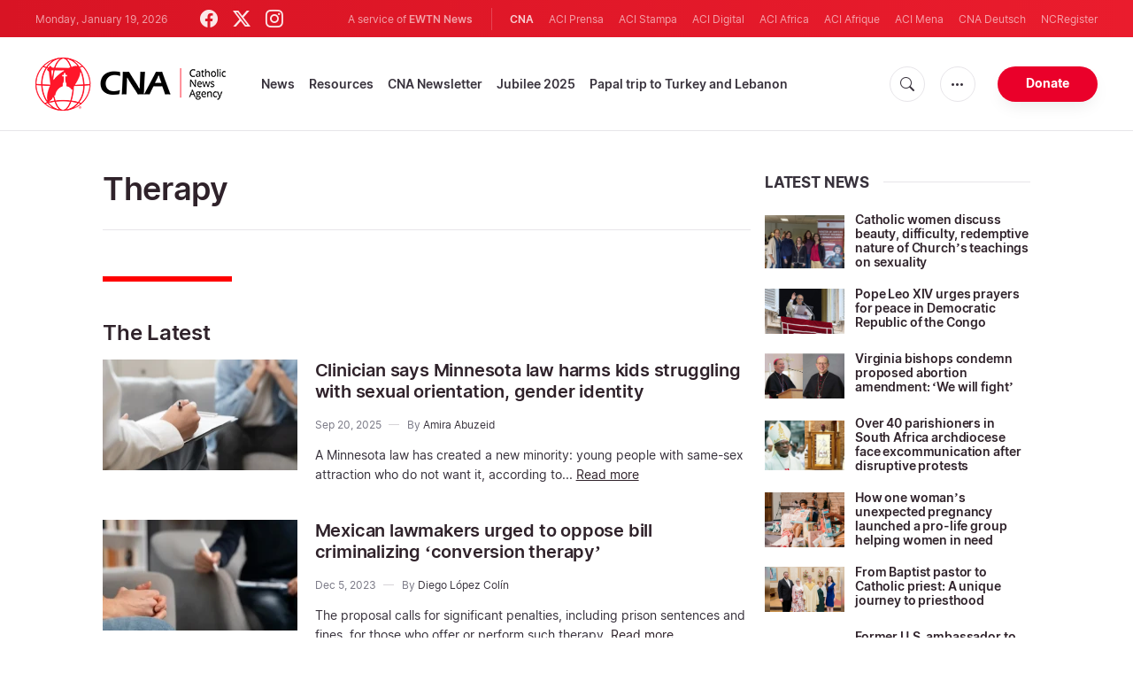

--- FILE ---
content_type: text/html; charset=UTF-8
request_url: https://www.catholicnewsagency.com/tags/454/therapy
body_size: 14808
content:
<!DOCTYPE html>
<html lang="en">
<head>
  <meta http-equiv="Content-Type" content="text/html; charset=UTF-8">
<meta http-equiv="X-UA-Compatible" content="IE=edge,chrome=1">
<title>Therapy - Latest news</title>
  <meta name="description" content="Therapy - Latest news"/>
  <meta name="keywords" content="tags, cna, Therapy"/>
  <meta name="author" content="CNA"/>
<meta name="copyright" content="© 2026 CNA | All rights reserved."/>
<meta name="viewport" content="width=device-width, initial-scale=1, minimum-scale=1.0, maximum-scale=1.0, user-scalable=no"/>

<meta name="apple-mobile-web-app-capable" content="yes">
<meta name="format-detection" content="telephone=no">


<meta property="twitter:account_id" content="32422915"/>
  <meta property="twitter:site" content="@cnalive"/>
  <meta property="twitter:url" content="https://www.catholicnewsagency.com/tags/454/therapy"/>
  <meta property="twitter:creator" content="@cnalive"/>


<meta property="fb:pages" content="25126781485"/>
<meta property="fb:app_id" content="367111723460456"/>
<meta property="og:type" content="website"/>
  <meta property="og:url" content="https://www.catholicnewsagency.com/tags/454/therapy"/>
  <meta property="og:site_name" content="Catholic News Agency"/>


    <meta name="analytics-page-type" content="tag" />
                <meta name="analytics-tags" content="therapy" />
        <meta name="analytics-page-id" content="454" />

<link rel="canonical" href="https://www.catholicnewsagency.com/tags/454/therapy">
<link rel="stylesheet" href="https://cdn.jsdelivr.net/npm/bootstrap-icons@1.11.1/font/bootstrap-icons.css">
<link rel="stylesheet" type="text/css" href="https://www.catholicnewsagency.com/assets/css/app.css?id=d8d6ef6ba57fe643d6399f80916e917f">




<link rel="icon" type="image/png" href="https://www.catholicnewsagency.com/assets/images/extra/apple/apple-touch-icon-57x57.png" sizes="196x196" />
<link rel="icon" type="image/png" href="https://www.catholicnewsagency.com/assets/images/extra/favicon/favicon-96x96.png" sizes="96x96" />
<link rel="icon" type="image/png" href="https://www.catholicnewsagency.com/assets/images/extra/favicon/favicon-32x32.png" sizes="32x32" />
<link rel="icon" type="image/png" href="https://www.catholicnewsagency.com/assets/images/extra/favicon/favicon-16x16.png" sizes="16x16" />
<link rel="icon" type="image/png" href="https://www.catholicnewsagency.com/assets/images/extra/favicon/favicon-128x128.png" sizes="128x128" />
<link rel="apple-touch-icon-precomposed" sizes="57x57" href="https://www.catholicnewsagency.com/assets/images/extra/apple/apple-touch-icon-57x57.png" />
<link rel="apple-touch-icon-precomposed" sizes="114x114" href="https://www.catholicnewsagency.com/assets/images/extra/apple/apple-touch-icon-114x114.png" />
<link rel="apple-touch-icon-precomposed" sizes="72x72" href="https://www.catholicnewsagency.com/assets/images/extra/apple/apple-touch-icon-72x72.png" />
<link rel="apple-touch-icon-precomposed" sizes="144x144" href="https://www.catholicnewsagency.com/assets/images/extra/apple/apple-touch-icon-144x144.png" />
<link rel="apple-touch-icon-precomposed" sizes="60x60" href="https://www.catholicnewsagency.com/assets/images/extra/apple/apple-touch-icon-60x60.png" />
<link rel="apple-touch-icon-precomposed" sizes="120x120" href="https://www.catholicnewsagency.com/assets/images/extra/apple/apple-touch-icon-120x120.png" />
<link rel="apple-touch-icon-precomposed" sizes="76x76" href="https://www.catholicnewsagency.com/assets/images/extra/apple/apple-touch-icon-76x76.png" />
<link rel="apple-touch-icon-precomposed" sizes="152x152" href="https://www.catholicnewsagency.com/assets/images/extra/apple/apple-touch-icon-152x152.png" />
  <!-- PostHog Analytics -->
<script>
(function() {
    'use strict';

    // PostHog CDN Loader
    !function(t,e){var o,n,p,r;e.__SV||(window.posthog=e,e._i=[],e.init=function(i,s,a){function g(t,e){var o=e.split(".");2==o.length&&(t=t[o[0]],e=o[1]);t[e]=function(){t.push([e].concat(Array.prototype.slice.call(arguments,0)))}}(p=t.createElement("script")).type="text/javascript",p.async=!0,p.src=s.api_host+"/static/array.js",(r=t.getElementsByTagName("script")[0]).parentNode.insertBefore(p,r);var u=e;for(void 0!==a?u=e[a]=[]:a="posthog",u.people=u.people||[],u.toString=function(t){var e="posthog";return"posthog"!==a&&(e+="."+a),t||(e+=" (stub)"),e},u.people.toString=function(){return u.toString(1)+".people (stub)"},o="capture identify alias people.set people.set_once set_config register register_once unregister opt_out_capturing has_opted_out_capturing opt_in_capturing reset isFeatureEnabled onFeatureFlags getFeatureFlag getFeatureFlagPayload reloadFeatureFlags group updateEarlyAccessFeatureEnrollment getEarlyAccessFeatures getActiveMatchingSurveys getSurveys".split(" "),n=0;n<o.length;n++)g(u,o[n]);e._i.push([i,s,a])},e.__SV=1)}(document,window.posthog||[]);

    // =============================================================================
    // PostHog Configuration
    // =============================================================================

    const posthogConfig = {
        enabled: true,
        apiKey: 'phc_3b4tsLrHHzsSavxDBpOPpePiNKlWmVVxiZbc1uqqSaB',
        host: 'https://eu.i.posthog.com',
        webVitalsSampleRate: 10,
        sessionReplaySampleRate: 0,
        forceSessionReplay: false,
        forceSessionReplayParam: 'posthog_force_replay',
        debug: false
    };

    // =============================================================================
    // Constants & State
    // =============================================================================

    const seenErrors = new Set();

    // =============================================================================
    // PostHog Initialization
    // =============================================================================

    function initializePostHog() {
        if (!posthogConfig.enabled || !posthogConfig.apiKey) {
            return;
        }

        try {
            posthog.init(posthogConfig.apiKey, {
                api_host: posthogConfig.host,
                persistence: 'memory',
                debug: posthogConfig.debug,
                autocapture: true,
                capture_pageview: true,
                capture_pageleave: true,
                capture_exceptions: true,
                cross_subdomain_cookie: false,
                disable_session_recording: !shouldEnableSessionReplay(),
                capture_performance: getPerformanceConfig(),
                before_send: processEventBeforeSend,
                loaded: function() {
                    setAnalyticsContext();
                }
            });
        } catch (error) {
            console.error('PostHog initialization failed:', error);
        }
    }

    // =============================================================================
    // Event Processing & Filtering
    // =============================================================================

    function generateErrorSignature(event) {
        if (!event.properties || !event.properties.$exception_list) {
            return '';
        }

        const exceptions = event.properties.$exception_list;
        if (!Array.isArray(exceptions) || exceptions.length === 0) {
            return '';
        }

        const exception = exceptions[0];
        const type = exception.type || 'Unknown';
        const message = exception.value || '';
        const stackTrace = exception.stacktrace && exception.stacktrace.frames && exception.stacktrace.frames[0];

        return [
            type,
            message,
            stackTrace ? stackTrace.filename || '' : '',
            stackTrace ? stackTrace.function || '' : '',
            stackTrace ? stackTrace.lineno || '' : ''
        ].join('|');
    }

    function processEventBeforeSend(event) {
        if (event === null) {
            return null;
        }

        // Sample web vitals events
        if (
            event.event === '$web_vitals' &&
            Math.random() * 100 > posthogConfig.webVitalsSampleRate
        ) {
            return null;
        }

        // Deduplicate exception events
        if (event.event === '$exception') {
            const errorSignature = generateErrorSignature(event);
            if (errorSignature && seenErrors.has(errorSignature)) {
                return null;
            }
            if (errorSignature) {
                seenErrors.add(errorSignature);
            }
        }

        return event;
    }

    function shouldEnableSessionReplay() {
        const forceSessionReplay = posthogConfig.forceSessionReplay ||
            (typeof window !== 'undefined' &&
                new URLSearchParams(window.location.search).has(posthogConfig.forceSessionReplayParam));

        return forceSessionReplay || Math.random() * 100 < posthogConfig.sessionReplaySampleRate;
    }

    function getPerformanceConfig() {
        if (posthogConfig.webVitalsSampleRate === 100) {
            return true;
        } else if (posthogConfig.webVitalsSampleRate > 0) {
            return {
                web_vitals_sample_rate: posthogConfig.webVitalsSampleRate / 100
            };
        }
        return false;
    }

    // =============================================================================
    // Context Utilities
    // =============================================================================

    function getPageMetadata() {
        const metaMapping = [
            ['page_type', 'analytics-page-type'],
            ['pub_date', 'analytics-pub-date'],
            ['section', 'analytics-section'],
            ['authors', 'analytics-authors'],
            ['tags', 'analytics-tags'],
            ['page_id', 'analytics-page-id'],
            ['slug', 'analytics-slug'],
            ['category', 'analytics-category']
        ];

        const metadata = {};

        metaMapping.forEach(function(item) {
            const el = document.querySelector('meta[name="' + item[1] + '"]');
            if (el && el.content) {
                // Use pipe separator for arrays (tags and authors)
                if (item[0] === 'tags' || item[0] === 'authors') {
                    metadata[item[0]] = el.content.split('|').map(function(s) { return s.trim(); }).filter(Boolean);
                } else {
                    metadata[item[0]] = el.content;
                }
            }
        });

        return metadata;
    }

    function getPagePath() {
        return typeof window !== 'undefined' ? window.location.pathname : '';
    }

    // =============================================================================
    // Analytics Context Management
    // =============================================================================

    function setAnalyticsContext() {
        if (!posthogConfig.enabled || typeof posthog === 'undefined') {
            return;
        }

        try {
            const pageMetadata = getPageMetadata();
            const contextData = Object.assign({
                app_name: 'cna',
                app_version: '0.1.0',
            }, pageMetadata);

            posthog.register(contextData);
        } catch (error) {
            console.error('Failed to set analytics context:', error);
            try {
                posthog.register({ 'register-error': true });
            } catch (e) {
                // Silent fail
            }
        }
    }

    function clearAnalyticsContext() {
        if (!posthogConfig.enabled || typeof posthog === 'undefined') {
            return;
        }

        try {
            const keysToUnregister = [
                'page_type', 'pub_date', 'section', 'authors', 'tags',
                'app_name', 'page_id'
            ];

            keysToUnregister.forEach(function(key) {
                posthog.unregister(key);
            });
        } catch (error) {
            console.error('Failed to clear analytics context:', error);
        }
    }

    function getAnalyticsContext() {
        if (!posthogConfig.enabled || typeof posthog === 'undefined') {
            return {
                pageType: null,
                pubDate: null,
                section: null,
                authors: null,
                tags: null
            };
        }

        try {
            return {
                pageType: posthog.get_property('page_type') || null,
                pubDate: posthog.get_property('pub_date') || null,
                section: posthog.get_property('section') || null,
                authors: posthog.get_property('authors') || null,
                tags: posthog.get_property('tags') || null
            };
        } catch (error) {
            return {
                pageType: null,
                pubDate: null,
                section: null,
                authors: null,
                tags: null
            };
        }
    }

    // =============================================================================
    // Public API
    // =============================================================================

    window.PostHogAnalytics = {
        initialize: initializePostHog,
        setContext: setAnalyticsContext,
        clearContext: clearAnalyticsContext,
        getContext: getAnalyticsContext,
        config: posthogConfig
    };

    // =============================================================================
    // Auto-initialization
    // =============================================================================

    if (document.readyState === 'loading') {
        document.addEventListener('DOMContentLoaded', initializePostHog);
    } else {
        initializePostHog();
    }
})();
</script>
<!-- End PostHog Analytics -->
      <script type="text/javascript">
      var _iub = _iub || [];
      _iub.csConfiguration = {"siteId":3988050,"cookiePolicyId":10396418,"lang":"en","storage":{"useSiteId":true}};
    </script>
    <script type="text/javascript" src="https://cs.iubenda.com/autoblocking/3988050.js"></script>
    <script type="text/javascript" src="//cdn.iubenda.com/cs/gpp/stub.js"></script>
    <script type="text/javascript" src="//cdn.iubenda.com/cs/iubenda_cs.js" charset="UTF-8" async></script>
        <style>
    ins.adsbygoogle[data-ad-status="unfilled"] {
       display: none !important;
    }
</style>
<script type='text/javascript'>
var googletag = googletag || {};
googletag.cmd = googletag.cmd || [];
(function() {
    var gads = document.createElement('script');
    gads.async = true;
    gads.type = 'text/javascript';
    var useSSL = 'https:' == document.location.protocol;
    gads.src = (useSSL ? 'https:' : 'http:') + 
    '//www.googletagservices.com/tag/js/gpt.js';
    var node = document.getElementsByTagName('script')[0];
    node.parentNode.insertBefore(gads, node);
})();

googletag.cmd.push(function() {
    var mappingHeaderBanner = googletag.sizeMapping().
        addSize([992, 0], [[728, 90],[970, 90]]). //desktop
        addSize([768, 0], [[728, 90]]). //tablet
        addSize([320, 0], [[320, 100], [320, 50]]). //mobile
        addSize([0, 0], []). //other
        build();
    var mappingArticleFooter = googletag.sizeMapping().
        addSize([992, 0], [[468, 60]]). //desktop
        addSize([768, 0], [[468, 60]]). //tablet
        addSize([320, 0], [[300, 250]]). //mobile
        addSize([0, 0], [[300, 250]]). //other
        build();

    googletag.defineSlot('/1319756/CNA_Sidebar_A', [[1, 1], [300, 250], 'fluid'], 'div-gpt-ad-1422466279351-0').addService(googletag.pubads()).setCollapseEmptyDiv(true,true);
    googletag.defineSlot('/1319756/CNA_Sidebar_B', [[1, 1], [300, 250], 'fluid'], 'div-gpt-ad-1422466279351-1').addService(googletag.pubads()).setCollapseEmptyDiv(true,true);
    googletag.defineSlot('/1319756/CNA_Sidebar_C', [[1, 1], [300, 250], 'fluid'], 'div-gpt-ad-1422466279351-2').addService(googletag.pubads()).setCollapseEmptyDiv(true,true);       
    googletag.defineSlot('/1319756/CNA_Article_1', [[1, 1], [300, 250], 'fluid'], 'div-gpt-ad-1439931607151-0').addService(googletag.pubads()).setCollapseEmptyDiv(true,true);
    googletag.defineSlot('/1319756/CNA_Article_2', [[1, 1], [300, 250], 'fluid'], 'div-gpt-ad-1441212700470-1').addService(googletag.pubads()).setCollapseEmptyDiv(true,true);
    googletag.defineSlot('/1319756/CNA_Top_Banner', [[728, 90], [970, 90], [320, 100], [320, 50]], 'div-gpt-ad-1481822258740-0').defineSizeMapping(mappingHeaderBanner).addService(googletag.pubads()).setCollapseEmptyDiv(true,true);
    googletag.defineSlot('/1319756/CNA_EN_Article_Footer', [[300, 250], 'fluid'], 'div-gpt-ad-1507207562539-0').defineSizeMapping(mappingArticleFooter).addService(googletag.pubads()).setCollapseEmptyDiv(true,true);
    googletag.defineSlot('/1319756/CNA_EN_Slider', [[300, 250], [728, 90], [970, 90], [320, 50]], 'CNA_EN_Slider').addService(googletag.pubads());
    googletag.pubads().collapseEmptyDivs();
        googletag.enableServices();
});
</script>
  <script type="application/ld+json">
{
  "@context":         "http://schema.org",
  "@type":            "WebPage",
  "headline":         "Therapy - Latest news",
  "description":      "Therapy - Latest news",
  "datePublished":    "2020-12-16T02:38:50-05:00",
  "dateModified":     "2025-09-20T06:00:02-04:00",
  "mainEntityOfPage": "https://www.catholicnewsagency.com/tags/454/therapy",
  "publisher": {
    "@type":        "Organization",
    "name":         "Catholic News Agency",
    "description":  "Catholic News Agency provides reliable, free, up-to-the-minute news affecting the Universal Church, giving particular emphasis to the words of the Holy Father and happenings of the Holy See, to any person with access to the internet. A service of EWTN News, CNA is proud to offer free access to the latest news items for Catholic dioceses, parishes, and websites, in order to increase awareness of the activities of the universal Church and to foster a sense of Catholic thought and culture in the life of every Catholic.",
    "logo": {
      "@type":    "ImageObject",
      "url":      "https://www.catholicnewsagency.com/assets/images/branding/CNA_LOGOredblk.png",
      "width":    2692,
      "height":   752
    }
  },
  "author": [

    {
      "@type":          "Organization",
      "url":            "https://www.catholicnewsagency.com/",
      "name":           "Catholic News Agency",
      "description":    "Catholic News Agency provides reliable, free, up-to-the-minute news affecting the Universal Church, giving particular emphasis to the words of the Holy Father and happenings of the Holy See, to any person with access to the internet. A service of EWTN News, CNA is proud to offer free access to the latest news items for Catholic dioceses, parishes, and websites, in order to increase awareness of the activities of the universal Church and to foster a sense of Catholic thought and culture in the life of every Catholic.",
      "logo": {
        "@type":    "ImageObject",
        "url":      "https://www.catholicnewsagency.com/assets/images/branding/CNA_LOGOredblk.png",
        "width":    2692,
        "height":   752
      }
    }

  ],
  "image": {
    "@type":    "ImageObject",
    "url":      "https://www.catholicnewsagency.com/assets/images/pictures/9.jpg",
    "width":    900,
    "height":   500
  }
}
</script>
<!-- Global site tag (gtag.js) - Google Analytics -->
<!-- Deshabilitado porque el código ya está en el contenedor del tag manager -->

  <script>
    !function(f,b,e,v,n,t,s)
    {if(f.fbq)return;n=f.fbq=function(){n.callMethod?
    n.callMethod.apply(n,arguments):n.queue.push(arguments)};
    if(!f._fbq)f._fbq=n;n.push=n;n.loaded=!0;n.version='2.0';
    n.queue=[];t=b.createElement(e);t.async=!0;
    t.src=v;s=b.getElementsByTagName(e)[0];
    s.parentNode.insertBefore(t,s)}(window, document,'script',
    'https://connect.facebook.net/en_US/fbevents.js');
    fbq('init', '284567475785076');
    fbq('track', 'PageView');
  </script>
  <script>(function(w,d,s,l,i){w[l]=w[l]||[];w[l].push({'gtm.start':
      new Date().getTime(),event:'gtm.js'});var f=d.getElementsByTagName(s)[0],
      j=d.createElement(s),dl=l!='dataLayer'?'&l='+l:'';j.async=true;j.src=
      'https://www.googletagmanager.com/gtm.js?id='+i+dl;f.parentNode.insertBefore(j,f);
    })(window,document,'script','dataLayer','GTM-MZ5BG5B');
  </script>
</head>
<body class="tags">
<noscript><img height="1" width="1" style="display:none" src="https://www.facebook.com/tr?id=284567475785076&ev=PageView&noscript=1" /></noscript>
<noscript><iframe src="https://www.googletagmanager.com/ns.html?id=GTM-MZ5BG5B" height="0" width="0" style="display:none;visibility:hidden"></iframe></noscript>
  <div id="app">
    <header class="p-0" id="header">
	
	<div class="header-desktop">
        <div id="topbar" class="py-2 clear">
	<div class="left">
		<span class="today mr-6 mr-s-0">Monday, January 19, 2026</span>
		<ul class="social-menu">
	<li><a href="https://www.facebook.com/CatholicNewsAgency" target="_blank"><i class="bi bi-facebook"></i></a></li>
	<li><a href="https://twitter.com/cnalive" target="_blank"><i class="bi bi-twitter-x"></i></a></li>
	<li><a href="https://www.instagram.com/catholicnewsagency/" target="_blank"><i class="bi bi-instagram"></i></a></li>
</ul>
	</div>
	<div class="right">
		<span class="ewtn-title">A service of <a href="//www.ewtnnews.com" title="EWTN News">EWTN News</a></span>

		<div class="ewtn-services current-page">
			<a class="service current-service" href="javascript:;">CNA</a>
			<a class="service" href="https://www.aciprensa.com/" target="_blank">ACI Prensa</a>
			<a class="service" href="https://www.acistampa.com/" target="_blank">ACI Stampa</a>
			<a class="service" href="https://www.acidigital.com/" target="_blank">ACI Digital</a>
			<a class="service" href="https://www.aciafrica.org/" target="_blank">ACI Africa</a>
            <a class="service" href="https://www.aciafrique.org/" target="_blank">ACI Afrique</a>
            <a class="service" href="https://www.acimena.com/" target="_blank">ACI Mena</a></li>
			<a class="service" href="https://de.catholicnewsagency.com/" target="
			">CNA Deutsch</a>
			<a class="service" href="https://www.ncregister.com/" target="_blank">NCRegister</a>
		</div>
	</div>
</div>
<div class="menubar sticky-menu justify-content-between d-flex">
	<a href="/"><img class="logo logo-desktop" src="https://www.catholicnewsagency.com/assets/images/branding/logo-red-black-small.png" alt="CNA"></a>

	<div class="menu-content justify-content-between d-flex align-items-center">
		<div class="no-wrap">
			<ul id="main-menu" class="sm sm-clean">
	<li class=>

		<a href='javascript:;' class="has-submenu"><span class="sub-arrow"></span> News</a>
		<ul class="sub-menu">
			<li><a href="https://www.catholicnewsagency.com/headlines">Headlines</a></li>
			<li><a href="https://www.catholicnewsagency.com/headlines/vatican">Vatican</a></li>
			<li><a href="https://www.catholicnewsagency.com/headlines/americas">Americas</a></li>
			<li><a href="https://www.catholicnewsagency.com/headlines/asia-pacific">Asia - Pacific</a></li>
			<li><a href="https://www.catholicnewsagency.com/headlines/us">US</a></li>
			<li><a href="https://www.catholicnewsagency.com/headlines/europe">Europe</a></li>
			<li><a href="https://www.catholicnewsagency.com/headlines/middle-east-africa">Middle East - Africa</a></li>
			<li><a href="https://www.catholicnewsagency.com/headlines/most-read">Most Read</a></li>
			<li><a href="https://www.catholicnewsagency.com/archive">Archive</a></li>
		</ul>
	</li>
	<li class=>
		<a href='javascript:;' class="has-submenu"><span class="sub-arrow"></span> Resources</a>
		<ul class="sub-menu">
			<li><a href="/resources/1663/abortion">Abortion</a></li>
			<li><a href="/resources/1673/advent">Advent</a></li>
			<li><a href="/resources/1651/apologetics">Apologetics</a></li>
			<li><a href="/resources/1652/benedict-xvi">Benedict XVI</a></li>
			<li><a href="/resources/1674/bible">Bible</a></li>
			<li><a href="/resources/1658/catechism">Catechism</a></li>
			<li><a href="/resources/190528/catholic-links">Catholic Links</a></li>
			<li><a href="/resources/1668/church-fathers">Church Fathers</a></li>
			<li><a href="/resources/1666/holy-week">Holy Week</a></li>
			<li><a href="/resources/1662/life-and-family">Life &amp; Family</a></li>
			<li><a href="/calendar">Liturgical Calendar</a></li>
			<li><a href="/resources/1664/liturgy">Liturgy</a></li>
			<li><a href="/resources/1656/mary">Mary</a></li>
			<li><a href="/resources/1670/politics">Politics</a></li>
			<li><a href="/resources/190580/pope-francis">Pope Francis</a></li>
			<li><a href="/resources/1883/prayers">Prayers</a></li>
			<li><a href="/resources/1657/sacraments">Sacraments</a></li>
			<li><a href="/resources/1659/saints">Saints</a></li>
			<li><a href="/resources/1667/virtue">Virtue</a></li>
		</ul>
	</li>
	<li class=><a href="https://www.catholicnewsagency.com/subscribe">CNA Newsletter</a></li>
	<li class=><a href="https://www.catholicnewsagency.com/jubilee2025">Jubilee 2025</a></li>
	<li class=><a href="https://www.catholicnewsagency.com/livepope">Papal trip to Turkey and Lebanon</a></li>
</ul>
		</div>

		<ul class="extra-buttons no-wrap">
			<li><a href="javascript:;" class="btn-icon" id="search-btn"><i class="bi bi-search"></i></a></li>
			<li class="dropdown">
				<a href="javascript:;" class="dropdown-open btn-icon"><i class="bi bi-three-dots"></i></a>
				<div class="dropdown-content">
					<a class="dropdown-item" href="https://editors.catholicnewsagency.com/">Editors Service</a>
					<a class="dropdown-item" href="https://www.catholicnewsagency.com/about">About Us</a>
					<a class="dropdown-item" href="https://ewtnadvertising.com/" target="_blank">Advertise</a>
					<a class="dropdown-item" href="https://www.catholicnewsagency.com/privacy" target="_blank">Privacy</a>
				</div>
			</li>
			<li><a href="https://www.ewtn.com/missions/donate-to-cna-36" class="btn btn-rounded btn-success">Donate</a></li>
		</ul>
	</div>

	<div id="search-block">
		<div class="search-content d-flex justify-content-between align-items-center">
			<div class="search-bar">
	<form class="search" accept-charset="utf-8" method="get" action="/results">
		<div class="input-field">
			<i class="bi bi-search"></i>
			<input class="search-field" type="text" name="q" placeholder="Search news...">
			<button type="submit" id="search" class="submit-form submit-btn btn btn-rounded btn-success" value=""><span class="search-text">Search</span><i class="bi bi-search"></i></button>
		</div>
	</form>
</div>
			<a href="javascript:;" id="close-search"></a>
		</div>
	</div>
</div>
    </div>

	<div class="header-tablet responsive-header">
		<div id="topbar" class="py-2 clear">
	<div class="left">
        <span class="today mr-6 mr-s-0">Monday, January 19, 2026</span>
		<ul class="social-menu">
	<li><a href="https://www.facebook.com/CatholicNewsAgency" target="_blank"><i class="bi bi-facebook"></i></a></li>
	<li><a href="https://twitter.com/cnalive" target="_blank"><i class="bi bi-twitter-x"></i></a></li>
	<li><a href="https://www.instagram.com/catholicnewsagency/" target="_blank"><i class="bi bi-instagram"></i></a></li>
</ul>
	</div>
	<div class="right">
		<span class="ewtn-title">A service of <a href="//www.ewtnnews.com" title="EWTN News">EWTN News</a></span>

		<div class="dropdown current-page">
			<a href="javascript:;" class="dropdown-open">CNA <i class="bi bi-three-dots"></i></a>
			<div class="dropdown-content">
				<a class="dropdown-item" href="https://www.aciprensa.com/" target="_blank">ACI Prensa</a>
				<a class="dropdown-item" href="https://www.acistampa.com/" target="_blank">ACI Stampa</a>
				<a class="dropdown-item" href="https://www.acidigital.com/" target="_blank">ACI Digital</a>
				<a class="dropdown-item" href="https://www.aciafrica.org/" target="_blank">ACI Africa</a>
				<a class="dropdown-item" href="https://www.aciafrique.org/" target="_blank">ACI Afrique</a>
                <a class="dropdown-item" href="https://www.acimena.com/" target="_blank">ACI Mena</a>
				<a class="dropdown-item" href="https://de.catholicnewsagency.com/" target="
				">CNA Deutsch</a>
				<a class="dropdown-item" href="https://www.ncregister.com/" target="_blank">NCRegister</a>
			</div>
		</div>
	</div>
</div>
<div class="menubar sticky-menu justify-content-between d-flex">
	<a href="/"><img class="logo logo-tablet" src="https://www.catholicnewsagency.com/assets/images/branding/logo-red-black-small.png" alt="CNA"></a>
	<div class="menu-content justify-content-end d-flex align-items-center">
		<ul class="extra-buttons">
			<li><a href="javascript:;" class="btn-icon" id="search-btn-2"><i class="bi bi-search"></i></a></li>
			<li class="dropdown">
				<a href="javascript:;" class="dropdown-open btn-icon"><i class="bi bi-three-dots"></i></a>
				<div class="dropdown-content">
					<a class="dropdown-item" href="https://editors.catholicnewsagency.com/">Editors Service</a>
					<a class="dropdown-item" href="https://www.catholicnewsagency.com/about">About Us</a>
					<a class="dropdown-item" href="https://ewtnadvertising.com/" target="_blank">Advertise</a>
					<a class="dropdown-item" href="https://www.catholicnewsagency.com/privacy" target="_blank">Privacy Policy</a>
				</div>
			</li>
			<li><a href="https://www.ewtn.com/missions/donate-to-cna-36" class="btn btn-rounded btn-success">Donate</a></li>
			<li class="menu-btn"><a href="javascript:void(0);" class="sidebar-handler btn-icon"><i class="bi bi-list"></i><span>Menu</span></a></li>
		</ul>
	</div>

	<div id="search-block-2">
		<div class="search-content d-flex justify-content-between align-items-center">
			<div class="search-bar">
	<form class="search" accept-charset="utf-8" method="get" action="/results">
		<div class="input-field">
			<i class="bi bi-search"></i>
			<input class="search-field" type="text" name="q" placeholder="Search news...">
			<button type="submit" id="search" class="submit-form submit-btn btn btn-rounded btn-success" value=""><span class="search-text">Search</span><i class="bi bi-search"></i></button>
		</div>
	</form>
</div>
			<a href="javascript:;" id="close-search-2"></a>
		</div>
	</div>
</div>


<div class="tablet-sidebar responsive-sidebar">
	<a href="javascript:;" class="close-sidebar">&times;</a>
	<div class="responsive-sidebar-content">

		<ul id="main-menu" class="sm sm-clean">
	<li class=>

		<a href='javascript:;' class="has-submenu"><span class="sub-arrow"></span> News</a>
		<ul class="sub-menu">
			<li><a href="https://www.catholicnewsagency.com/headlines">Headlines</a></li>
			<li><a href="https://www.catholicnewsagency.com/headlines/vatican">Vatican</a></li>
			<li><a href="https://www.catholicnewsagency.com/headlines/americas">Americas</a></li>
			<li><a href="https://www.catholicnewsagency.com/headlines/asia-pacific">Asia - Pacific</a></li>
			<li><a href="https://www.catholicnewsagency.com/headlines/us">US</a></li>
			<li><a href="https://www.catholicnewsagency.com/headlines/europe">Europe</a></li>
			<li><a href="https://www.catholicnewsagency.com/headlines/middle-east-africa">Middle East - Africa</a></li>
			<li><a href="https://www.catholicnewsagency.com/headlines/most-read">Most Read</a></li>
			<li><a href="https://www.catholicnewsagency.com/archive">Archive</a></li>
		</ul>
	</li>
	<li class=>
		<a href='javascript:;' class="has-submenu"><span class="sub-arrow"></span> Resources</a>
		<ul class="sub-menu">
			<li><a href="/resources/1663/abortion">Abortion</a></li>
			<li><a href="/resources/1673/advent">Advent</a></li>
			<li><a href="/resources/1651/apologetics">Apologetics</a></li>
			<li><a href="/resources/1652/benedict-xvi">Benedict XVI</a></li>
			<li><a href="/resources/1674/bible">Bible</a></li>
			<li><a href="/resources/1658/catechism">Catechism</a></li>
			<li><a href="/resources/190528/catholic-links">Catholic Links</a></li>
			<li><a href="/resources/1668/church-fathers">Church Fathers</a></li>
			<li><a href="/resources/1666/holy-week">Holy Week</a></li>
			<li><a href="/resources/1662/life-and-family">Life &amp; Family</a></li>
			<li><a href="/calendar">Liturgical Calendar</a></li>
			<li><a href="/resources/1664/liturgy">Liturgy</a></li>
			<li><a href="/resources/1656/mary">Mary</a></li>
			<li><a href="/resources/1670/politics">Politics</a></li>
			<li><a href="/resources/190580/pope-francis">Pope Francis</a></li>
			<li><a href="/resources/1883/prayers">Prayers</a></li>
			<li><a href="/resources/1657/sacraments">Sacraments</a></li>
			<li><a href="/resources/1659/saints">Saints</a></li>
			<li><a href="/resources/1667/virtue">Virtue</a></li>
		</ul>
	</li>
	<li class=><a href="https://www.catholicnewsagency.com/subscribe">CNA Newsletter</a></li>
	<li class=><a href="https://www.catholicnewsagency.com/jubilee2025">Jubilee 2025</a></li>
	<li class=><a href="https://www.catholicnewsagency.com/livepope">Papal trip to Turkey and Lebanon</a></li>
</ul>

	</div>
</div>
	</div>

	<div class="header-mobile responsive-header">
		<div class="menubar justify-content-between d-flex align-items-center">
	<a href="/"><img class="logo logo-mobile" src="https://www.catholicnewsagency.com/assets/images/branding/logo-white-small.png" alt="CNA"></a>

	<ul class="extra-buttons">
		<li><a href="https://www.ewtn.com/missions/donate-to-cna-36" class="btn btn-rounded btn-success">Donate</a></li>
		<li class="menu-btn"><a href="javascript:void(0);" class="sidebar-handler btn-icon"><i class="bi bi-list"></i></a></li>
	</ul>
</div>

<div class="mobile-sidebar responsive-sidebar">
	<a href="javascript:;" class="close-sidebar">&times;</a>
	<div class="responsive-sidebar-content">
		<span class="today mr-6 mr-s-0">Monday, January 19, 2026</span>

		<div class="search-bar">
	<form class="search" accept-charset="utf-8" method="get" action="/results">
		<div class="input-field">
			<i class="bi bi-search"></i>
			<input class="search-field" type="text" name="q" placeholder="Search news...">
			<button type="submit" id="search" class="submit-form submit-btn btn btn-rounded btn-success" value=""><span class="search-text">Search</span><i class="bi bi-search"></i></button>
		</div>
	</form>
</div>

		<ul id="main-menu" class="sm sm-clean">
	<li class=>

		<a href='javascript:;' class="has-submenu"><span class="sub-arrow"></span> News</a>
		<ul class="sub-menu">
			<li><a href="https://www.catholicnewsagency.com/headlines">Headlines</a></li>
			<li><a href="https://www.catholicnewsagency.com/headlines/vatican">Vatican</a></li>
			<li><a href="https://www.catholicnewsagency.com/headlines/americas">Americas</a></li>
			<li><a href="https://www.catholicnewsagency.com/headlines/asia-pacific">Asia - Pacific</a></li>
			<li><a href="https://www.catholicnewsagency.com/headlines/us">US</a></li>
			<li><a href="https://www.catholicnewsagency.com/headlines/europe">Europe</a></li>
			<li><a href="https://www.catholicnewsagency.com/headlines/middle-east-africa">Middle East - Africa</a></li>
			<li><a href="https://www.catholicnewsagency.com/headlines/most-read">Most Read</a></li>
			<li><a href="https://www.catholicnewsagency.com/archive">Archive</a></li>
		</ul>
	</li>
	<li class=>
		<a href='javascript:;' class="has-submenu"><span class="sub-arrow"></span> Resources</a>
		<ul class="sub-menu">
			<li><a href="/resources/1663/abortion">Abortion</a></li>
			<li><a href="/resources/1673/advent">Advent</a></li>
			<li><a href="/resources/1651/apologetics">Apologetics</a></li>
			<li><a href="/resources/1652/benedict-xvi">Benedict XVI</a></li>
			<li><a href="/resources/1674/bible">Bible</a></li>
			<li><a href="/resources/1658/catechism">Catechism</a></li>
			<li><a href="/resources/190528/catholic-links">Catholic Links</a></li>
			<li><a href="/resources/1668/church-fathers">Church Fathers</a></li>
			<li><a href="/resources/1666/holy-week">Holy Week</a></li>
			<li><a href="/resources/1662/life-and-family">Life &amp; Family</a></li>
			<li><a href="/calendar">Liturgical Calendar</a></li>
			<li><a href="/resources/1664/liturgy">Liturgy</a></li>
			<li><a href="/resources/1656/mary">Mary</a></li>
			<li><a href="/resources/1670/politics">Politics</a></li>
			<li><a href="/resources/190580/pope-francis">Pope Francis</a></li>
			<li><a href="/resources/1883/prayers">Prayers</a></li>
			<li><a href="/resources/1657/sacraments">Sacraments</a></li>
			<li><a href="/resources/1659/saints">Saints</a></li>
			<li><a href="/resources/1667/virtue">Virtue</a></li>
		</ul>
	</li>
	<li class=><a href="https://www.catholicnewsagency.com/subscribe">CNA Newsletter</a></li>
	<li class=><a href="https://www.catholicnewsagency.com/jubilee2025">Jubilee 2025</a></li>
	<li class=><a href="https://www.catholicnewsagency.com/livepope">Papal trip to Turkey and Lebanon</a></li>
</ul>

		<a href="https://www.ewtn.com/missions/donate-to-cna-36" class="btn btn-big btn-donate btn-success">Donate</a>

		<hr>

		<ul class="extra-menu">
	<li><a href="https://www.catholicnewsagency.com/subscribe">Subscribe</a></li>
	<li><a href="https://www.catholicnewsagency.com/about">About Us</a></li>
	<li><a href="https://www.catholicnewsagency.com/privacy">Privacy</a></li>
</ul>

		<hr>

		<div class="select-ewtn d-flex justify-content-between align-items-center">
			<span class="ewtn-title">EWTN News</span>

			<div class="dropdown current-page">
				<a href="javascript:;" class="dropdown-open">CNA <i class="bi bi-chevron-down"></i></a>
				<div class="dropdown-content">
					<a class="dropdown-item" href="https://www.aciprensa.com/" target="_blank">ACI Prensa</a>
					<a class="dropdown-item" href="https://www.acistampa.com/" target="_blank">ACI Stampa</a>
					<a class="dropdown-item" href="https://www.acidigital.com/" target="_blank">ACI Digital</a>
					<a class="dropdown-item" href="https://www.aciafrica.org/" target="_blank">ACI Africa</a>
                    <a class="dropdown-item" href="https://www.aciafrique.org/" target="_blank">ACI Afrique</a>
                    <a class="dropdown-item" href="https://www.acimena.com/" target="_blank">ACI Mena</a>
					<a class="dropdown-item" href="https://de.catholicnewsagency.com/" target="
					">CNA Deutsch</a>
					<a class="dropdown-item" href="https://www.ncregister.com/" target="_blank">NCRegister</a>
				</div>
			</div>
		</div>
	</div>
</div>
	</div>

</header>
    <div class="all">
      <div class=" lightest-grey-bg py-3 full-ad" style="text-align: center; padding:5px" id="div-gpt-ad-1481822258740-0"></div>
<script>
  googletag.cmd.push(function() { googletag.display('div-gpt-ad-1481822258740-0'); });
</script>      <div class=" lightest-grey-bg py-3 full-ad" style="text-align: center; padding:5px" id="CNA_EN_Slider"></div>
<script>
  googletag.cmd.push(function() { googletag.display('CNA_EN_Slider'); });
</script>      <div class="container">
  <div class="row mt-5 mb-6">
    <div class="col col-m-12 content">
      <h1 class="page-title">Therapy</h1>
      <div class="post-share">
        <!-- ShareThis BEGIN -->
<div class="sharethis-inline-share-buttons"></div>
<!-- ShareThis END -->      </div>
            <div style="border: 3px solid #FF0000;width: 20%;" class="mb-5"></div>
      <div class="cards-grid horizontal-grid mx-0 p-0">
        <div class="horizontal">
          <h2>The Latest</h2>
          						<div class="card">
							<div class="card-image">
								<a href="https://www.catholicnewsagency.com/news/266645/clinician-says-minnesota-law-harms-kids-struggling-with-sexual-orientation-gender-identiy"><img src="https://www.catholicnewsagency.com/images/therapysession061325.jpg?w=220&h=165" alt="null"></a>
							</div>
							<div class="card-content">
   							<h3 class="card-title"><a href="https://www.catholicnewsagency.com/news/266645/clinician-says-minnesota-law-harms-kids-struggling-with-sexual-orientation-gender-identiy">Clinician says Minnesota law harms kids struggling with sexual orientation, gender identity</a></h3>
                <div class="card-meta">
                    <p class="card-meta-item card-author">Sep 20, 2025</p>
                                        <p class="card-meta-item card-author">By
                                              <a href="https://www.catholicnewsagency.com/author/981/amira-abuzeid">Amira Abuzeid</a>                                          </p>
                                    </div>
  							<p class="card-desc">A Minnesota law has created a new minority: young people with same-sex attraction who do not want it, according to...&nbsp;<a class="read-more" href="https://www.catholicnewsagency.com/news/266645/clinician-says-minnesota-law-harms-kids-struggling-with-sexual-orientation-gender-identiy">Read more</a></p>
							</div>
						</div>
          						<div class="card">
							<div class="card-image">
								<a href="https://www.catholicnewsagency.com/news/256183/mexican-lawmakers-urged-to-oppose-bill-criminalizing-conversion-therapy"><img src="https://www.catholicnewsagency.com/storage/image/terapias41223.jpeg?w=220&h=165" alt="null"></a>
							</div>
							<div class="card-content">
   							<h3 class="card-title"><a href="https://www.catholicnewsagency.com/news/256183/mexican-lawmakers-urged-to-oppose-bill-criminalizing-conversion-therapy">Mexican lawmakers urged to oppose bill criminalizing ‘conversion therapy’</a></h3>
                <div class="card-meta">
                    <p class="card-meta-item card-author">Dec 5, 2023</p>
                                        <p class="card-meta-item card-author">By
                                              <a href="https://www.catholicnewsagency.com/author/827/diego-lopez-colin">Diego López Colín</a>                                          </p>
                                    </div>
  							<p class="card-desc">The proposal calls for significant penalties, including prison sentences and fines, for those who offer or perform such therapy.&nbsp;<a class="read-more" href="https://www.catholicnewsagency.com/news/256183/mexican-lawmakers-urged-to-oppose-bill-criminalizing-conversion-therapy">Read more</a></p>
							</div>
						</div>
          						<div class="card">
							<div class="card-image">
								<a href="https://www.catholicnewsagency.com/news/248530/made-in-his-image-founder-writes-book-on-trauma-forgiveness-and-healing"><img src="https://www.catholicnewsagency.com/storage/image/preszler.jpeg?w=220&h=165" alt="Maura Preszler, author of &#039;Choosing to See Beauty&#039;. Credit: Hannah Quintana Photography."></a>
							</div>
							<div class="card-content">
   							<h3 class="card-title"><a href="https://www.catholicnewsagency.com/news/248530/made-in-his-image-founder-writes-book-on-trauma-forgiveness-and-healing">Made in His Image founder writes book on trauma, forgiveness, and healing</a></h3>
                <div class="card-meta">
                    <p class="card-meta-item card-author">Jul 29, 2021</p>
                                        <p class="card-meta-item card-author">By
                                              <a href="https://www.catholicnewsagency.com/author/624/autumn-jones">Autumn Jones</a>                                          </p>
                                    </div>
  							<p class="card-desc">Maura Preszler grew up in an abusive household, despite the family’s outward Catholic appearance. They went to Mass on Sundays,...&nbsp;<a class="read-more" href="https://www.catholicnewsagency.com/news/248530/made-in-his-image-founder-writes-book-on-trauma-forgiveness-and-healing">Read more</a></p>
							</div>
						</div>
          						<div class="card">
							<div class="card-image">
								<a href="https://www.catholicnewsagency.com/news/246651/pope-francis-says-seeing-a-psychiatrist-helped-him-with-anxiety-when-he-was-younger"><img src="https://www.catholicnewsagency.com/images/PopeFrancis2013.jpg?w=220&h=165" alt="Pope Francis, pictured April 17, 2013. Credit: Mazur/catholicnews.org.uk."></a>
							</div>
							<div class="card-content">
   							<h3 class="card-title"><a href="https://www.catholicnewsagency.com/news/246651/pope-francis-says-seeing-a-psychiatrist-helped-him-with-anxiety-when-he-was-younger">Pope Francis says seeing a psychiatrist helped him with anxiety when he was younger</a></h3>
                <div class="card-meta">
                    <p class="card-meta-item card-author">Feb 27, 2021</p>
                                        <p class="card-meta-item card-author">By
                                              <a href="https://www.catholicnewsagency.com/author/421/courtney-mares">Courtney Mares</a>                                          </p>
                                    </div>
  							<p class="card-desc">Pope Francis has said that seeing a psychiatrist in Argentina helped him with anxiety when he was a younger priest...&nbsp;<a class="read-more" href="https://www.catholicnewsagency.com/news/246651/pope-francis-says-seeing-a-psychiatrist-helped-him-with-anxiety-when-he-was-younger">Read more</a></p>
							</div>
						</div>
          						<div class="card">
							<div class="card-image">
								<a href="https://www.catholicnewsagency.com/news/33149/beauty-in-suffering-how-one-woman-is-fighting-the-stigma-of-therapy"><img src="https://www.catholicnewsagency.com/images/Maura_Byrne_founder_of_Made_in_His_Image_Photo_courtesy_of_Maura_Byrne_CNA_12_19_14.jpg?w=220&h=165" alt="Maura Byrne, founder of Made in His Image. Photo courtesy of Maura Byrne."></a>
							</div>
							<div class="card-content">
   							<h3 class="card-title"><a href="https://www.catholicnewsagency.com/news/33149/beauty-in-suffering-how-one-woman-is-fighting-the-stigma-of-therapy">Beauty in suffering: How one woman is fighting the stigma of therapy</a></h3>
                <div class="card-meta">
                    <p class="card-meta-item card-author">Dec 22, 2015</p>
                                        <p class="card-meta-item card-author">By
                                              <a href="https://www.catholicnewsagency.com/author/410/mary-farrow">Mary Farrow</a>                                          </p>
                                    </div>
  							<p class="card-desc">
	Maura Byrne was terrified to go to therapy for the first time.
&nbsp;<a class="read-more" href="https://www.catholicnewsagency.com/news/33149/beauty-in-suffering-how-one-woman-is-fighting-the-stigma-of-therapy">Read more</a></p>
							</div>
						</div>
          						<div class="card">
							<div class="card-image">
								<a href="https://www.catholicnewsagency.com/news/31180/beauty-in-suffering-how-one-woman-is-fighting-the-stigma-of-therapy"><img src="https://www.catholicnewsagency.com/images/Maura_Byrne_founder_of_Made_in_His_Image_Photo_courtesy_of_Maura_Byrne_CNA_12_19_14.jpg?w=220&h=165" alt="Maura Byrne, founder of Made in His Image. Photo courtesy of Maura Byrne."></a>
							</div>
							<div class="card-content">
   							<h3 class="card-title"><a href="https://www.catholicnewsagency.com/news/31180/beauty-in-suffering-how-one-woman-is-fighting-the-stigma-of-therapy">Beauty in suffering: How one woman is fighting the stigma of therapy</a></h3>
                <div class="card-meta">
                    <p class="card-meta-item card-author">Jan 4, 2015</p>
                                        <p class="card-meta-item card-author">By
                                              <a href="https://www.catholicnewsagency.com/author/410/mary-farrow">Mary Farrow</a>                                          </p>
                                    </div>
  							<p class="card-desc">
	Maura Byrne was terrified to go to therapy for the first time.
	&nbsp;
&nbsp;<a class="read-more" href="https://www.catholicnewsagency.com/news/31180/beauty-in-suffering-how-one-woman-is-fighting-the-stigma-of-therapy">Read more</a></p>
							</div>
						</div>
          						<div class="card">
							<div class="card-image">
								<a href="https://www.catholicnewsagency.com/news/26185/judge-blocks-calif-gay-therapy-law-over-free-speech-concerns"><img src="https://www.catholicnewsagency.com/images/Robert_Matsui_Federal_Courthouse_in_Sacramento_is_home_to_the_US_District_Court_for_the_Eastern_District_of_California_Photo_by_Rojer_via_Flickrcom_CC_BY_20_CNA_12_4_12.jpg?w=220&h=165" alt="Robert Matsui Federal Courthouse in Sacramento is home to the U.S. District Court for the Eastern District of California. Photo by Rojer via Flickr.com (CC BY 2.0)"></a>
							</div>
							<div class="card-content">
   							<h3 class="card-title"><a href="https://www.catholicnewsagency.com/news/26185/judge-blocks-calif-gay-therapy-law-over-free-speech-concerns">Judge blocks Calif. &#039;gay therapy&#039; law over free speech concerns</a></h3>
                <div class="card-meta">
                    <p class="card-meta-item card-author">Dec 5, 2012</p>
                                        <p class="card-meta-item card-author">By
                                              <a href="https://www.catholicnewsagency.com/author/408/kevin-j-jones">Kevin J. Jones</a>                                          </p>
                                    </div>
  							<p class="card-desc">
	A federal judge has temporarily blocked a California law that bars therapy to change the behaviors or orientations of those...&nbsp;<a class="read-more" href="https://www.catholicnewsagency.com/news/26185/judge-blocks-calif-gay-therapy-law-over-free-speech-concerns">Read more</a></p>
							</div>
						</div>
          						<div class="card">
							<div class="card-image">
								<a href="https://www.catholicnewsagency.com/news/26004/calif-gay-therapy-ban-imposes-state-orthodoxy-foes-charge"><img src="https://www.catholicnewsagency.com/images/Pacific_Justice_Institute_logo_CNA_US_Catholic_News_11_5_12.jpg?w=220&h=165" alt="The Pacific Justice Institute logo. CNA file photo."></a>
							</div>
							<div class="card-content">
   							<h3 class="card-title"><a href="https://www.catholicnewsagency.com/news/26004/calif-gay-therapy-ban-imposes-state-orthodoxy-foes-charge">Calif. gay therapy ban imposes &#039;state orthodoxy,&#039; foes charge</a></h3>
                <div class="card-meta">
                    <p class="card-meta-item card-author">Nov 6, 2012</p>
                                        <p class="card-meta-item card-author">By
                                              <a href="https://www.catholicnewsagency.com/author/408/kevin-j-jones">Kevin J. Jones</a>                                          </p>
                                    </div>
  							<p class="card-desc">
	A legal group is seeking a federal injunction against a California ban on &ldquo;reparative therapy&rdquo; for minors with homosexual attractions...&nbsp;<a class="read-more" href="https://www.catholicnewsagency.com/news/26004/calif-gay-therapy-ban-imposes-state-orthodoxy-foes-charge">Read more</a></p>
							</div>
						</div>
                  </div>
        <div class="col-12 mt-5"></div>
      </div>
    </div>
    <div class="col-l-4 col-m-12 sidebar">
	<div class="mt-3 mb-5">
		<div style="text-align: center" id="div-gpt-ad-1422466279351-0"></div>
  <script>
    googletag.cmd.push(function() { googletag.display('div-gpt-ad-1422466279351-0'); });
  </script>
	</div>
  <div class="mb-5">
		<div class="box">
    <h4 class="box-title"><span>Latest news</span></h4>

    <div class="cards-grid">
        <div class="card-cell horizontal">
                            <div class="card">
                    <div class="card-image"><a href="https://www.catholicnewsagency.com/news/269161/catholic-women-discuss-beauty-difficulty-redemptive-nature-of-church-s-teachings-on-sexuality"><img src="https://res.cloudinary.com/ewtn/image/upload/v1768594338/womensconference26_ip7naa.jpg?w=175&h=100" alt="Keynote speakers at “The Beauty of Truth: Navigating Society Today as a Catholic Woman” conference, held Jan. 9-10, 2026, in Houston (left to right): Erika Bachiochi, Mary Eberstadt, Angela Franks, Pia de Solenni, and Leah Sargeant. | Credit: Photo courtesy of the University of St. Thomas"></a></div>
                    <div class="card-content">
                        <h3 class="card-title"><a href="https://www.catholicnewsagency.com/news/269161/catholic-women-discuss-beauty-difficulty-redemptive-nature-of-church-s-teachings-on-sexuality">Catholic women discuss beauty, difficulty, redemptive nature of Church’s teachings on sexuality</a></h3>
                    </div>
                </div>
                            <div class="card">
                    <div class="card-image"><a href="https://www.catholicnewsagency.com/news/269157/pope-leo-xiv-urges-prayers-for-peace-in-democratic-republic-of-the-congo"><img src="https://res.cloudinary.com/ewtn/image/upload/v1768747157/Jan18Leo_r72hlc.jpg?w=175&h=100" alt="Pope Leo XIV waves to crowds in St. Peter&#039;s Square after praying the Angelus on Jan. 18, 2026. | Credit: Vatican Media"></a></div>
                    <div class="card-content">
                        <h3 class="card-title"><a href="https://www.catholicnewsagency.com/news/269157/pope-leo-xiv-urges-prayers-for-peace-in-democratic-republic-of-the-congo">Pope Leo XIV urges prayers for peace in Democratic Republic of the Congo</a></h3>
                    </div>
                </div>
                            <div class="card">
                    <div class="card-image"><a href="https://www.catholicnewsagency.com/news/269155/virginia-bishops-condemn-proposed-abortion-amendment-we-will-fight"><img src="https://res.cloudinary.com/ewtn/image/upload/v1745613237/images/burbidgeknestout2.7.24.jpg?w=175&h=100" alt="Bishop Michael Burbidge of Arlington and Bishop Barry Knestout of Richmond. | Credit: Katie Yoder/EWTN News; photo courtesy of the Archdiocese of Washington"></a></div>
                    <div class="card-content">
                        <h3 class="card-title"><a href="https://www.catholicnewsagency.com/news/269155/virginia-bishops-condemn-proposed-abortion-amendment-we-will-fight">Virginia bishops condemn proposed abortion amendment: ‘We will fight’ </a></h3>
                    </div>
                </div>
                            <div class="card">
                    <div class="card-image"><a href="https://www.catholicnewsagency.com/news/269153/over-40-parishioners-in-south-africa-archdiocese-face-excommunication-after-disruptive-protests"><img src="https://res.cloudinary.com/ewtn/image/upload/v1768596274/aci-africa-photo-edit-2026-01-12t200229_1768244658_kzhlj2.webp?w=175&h=100" alt="Archbishop Dabula Mpako of the Archdiocese of Pretoria. | Credit: Photos courtesy of Southern African Catholic Bishops&#039; Conference (SACBC)"></a></div>
                    <div class="card-content">
                        <h3 class="card-title"><a href="https://www.catholicnewsagency.com/news/269153/over-40-parishioners-in-south-africa-archdiocese-face-excommunication-after-disruptive-protests">Over 40 parishioners in South Africa archdiocese face excommunication after disruptive protests</a></h3>
                    </div>
                </div>
                            <div class="card">
                    <div class="card-image"><a href="https://www.catholicnewsagency.com/news/269151/how-one-woman-s-unexpected-pregnancy-launched-a-pro-life-group-helping-women-in-need"><img src="https://res.cloudinary.com/ewtn/image/upload/v1768415300/EmbraceGrace2_jh9eca.jpg?w=175&h=100" alt="A woman receives a baby shower at her local church through Embrace Grace. | Credit: Embrace Grace"></a></div>
                    <div class="card-content">
                        <h3 class="card-title"><a href="https://www.catholicnewsagency.com/news/269151/how-one-woman-s-unexpected-pregnancy-launched-a-pro-life-group-helping-women-in-need">How one woman’s unexpected pregnancy launched a pro-life group helping women in need</a></h3>
                    </div>
                </div>
                            <div class="card">
                    <div class="card-image"><a href="https://www.catholicnewsagency.com/news/269149/from-baptist-pastor-to-catholic-priest-a-unique-journey-to-priesthood"><img src="https://res.cloudinary.com/ewtn/image/upload/v1768513910/frtravismoger_s0sdcm.png?w=175&h=100" alt="Father Travis Moger on the day of his ordination alongside his son, Mark; wife, Amelia; mother; and daughter, Maddy. | Credit: EWTN News screenshot"></a></div>
                    <div class="card-content">
                        <h3 class="card-title"><a href="https://www.catholicnewsagency.com/news/269149/from-baptist-pastor-to-catholic-priest-a-unique-journey-to-priesthood">From Baptist pastor to Catholic priest: A unique journey to priesthood </a></h3>
                    </div>
                </div>
                            <div class="card">
                    <div class="card-image"><a href="https://www.catholicnewsagency.com/news/269147/former-us-ambassador-to-holy-see-weighs-in-on-vatican-diplomacy-in-venezuela-us"><img src="https://res.cloudinary.com/ewtn/image/upload/v1751922839/images/screenshot-2025-05-13-at-2.05.13-pm.png?w=175&h=100" alt="Former United States Ambassador to the Holy See Francis Rooney speaks to “EWTN News Nightly” anchor Catherine Hadro on Monday, May 12, 2025. | Credit: “EWTN News Nightly”/Screenshot"></a></div>
                    <div class="card-content">
                        <h3 class="card-title"><a href="https://www.catholicnewsagency.com/news/269147/former-us-ambassador-to-holy-see-weighs-in-on-vatican-diplomacy-in-venezuela-us">Former U.S. ambassador to Holy See weighs in on Vatican diplomacy in Venezuela, U.S. </a></h3>
                    </div>
                </div>
                            <div class="card">
                    <div class="card-image"><a href="https://www.catholicnewsagency.com/news/269145/bishops-say-multimillion-dollar-eucharistic-revival-bore-spiritual-fruit"><img src="https://res.cloudinary.com/ewtn/image/upload/v1760886274/images/enid.17.oct.2025.2.jpg?w=175&h=100" alt="Scene from the 2024 National Eucharistic Congress in Indianapolis. | Credit: “EWTN News in Depth”/Screenshot"></a></div>
                    <div class="card-content">
                        <h3 class="card-title"><a href="https://www.catholicnewsagency.com/news/269145/bishops-say-multimillion-dollar-eucharistic-revival-bore-spiritual-fruit">U.S. bishops say multimillion-dollar Eucharistic revival bore spiritual fruit</a></h3>
                    </div>
                </div>
                            <div class="card">
                    <div class="card-image"><a href="https://www.catholicnewsagency.com/news/269143/abortions-hit-record-high-in-england-and-wales"><img src="https://res.cloudinary.com/ewtn/image/upload/v1768609810/Tower_Bridge_from_London_City_Hall_2015_iyot5w.jpg?w=175&h=100" alt="London, England with the skyscrapers of Canary Wharf in the background. | Credit: © User:Colin / Wikimedia Commons"></a></div>
                    <div class="card-content">
                        <h3 class="card-title"><a href="https://www.catholicnewsagency.com/news/269143/abortions-hit-record-high-in-england-and-wales">Abortions hit record high in England and Wales </a></h3>
                    </div>
                </div>
                            <div class="card">
                    <div class="card-image"><a href="https://www.catholicnewsagency.com/news/269141/how-visa-curbs-and-trade-tensions-deepen-catholic-suffering-in-bangladesh-india-crisis"><img src="https://res.cloudinary.com/ewtn/image/upload/v1768511313/20260116_borderBanglaIndia_gn1mbp.jpg?w=175&h=100" alt="A Bangladeshi border post in Bagha, Rajshahi district, near the India-Bangladesh border on June 13, 2021. | Credit: Dewan Tirtho / Wikimedia (CC BY-SA 4.0)"></a></div>
                    <div class="card-content">
                        <h3 class="card-title"><a href="https://www.catholicnewsagency.com/news/269141/how-visa-curbs-and-trade-tensions-deepen-catholic-suffering-in-bangladesh-india-crisis">‘We only want treatment’: Catholics caught in Bangladesh-India visa crisis </a></h3>
                    </div>
                </div>
                    </div>
    </div>
</div>
	</div>
  <div class="mb-5">
		<div style="text-align: center" id="div-gpt-ad-1422466279351-1"></div>
  <script>
    googletag.cmd.push(function() { googletag.display('div-gpt-ad-1422466279351-1'); });
  </script>
	</div>
	<div class="box">
    <div class="calendar-box">
        <div class="calendar-header d-flex justify-content-between">
            <span>Liturgical Calendar</span>
            <a href="https://www.catholicnewsagency.com/calendar">Show this year</a>
        </div>
        <div class="calendar-content bg-image px-5" style="background-image: url('https://www.catholicnewsagency.com/assets/images/pictures/17.jpg');">
            <div class="calendar-date d-flex justify-content-between align-items-center">
                <div class="date">
                    Jan <span>19</span>
                </div>
                <div class="calendar-article">
                                            <a href="https://www.catholicnewsagency.com/saint/st-canutus-king-of-denmark-121">St. Canutus, King of Denmark</a><br />
                                        <a href="https://www.catholicnewsagency.com/calendar/2026-01-19"><span>Today's readings</span></a>
                </div>
            </div>
        </div>
    </div>
</div>
	<div style="text-align: center" id="div-gpt-ad-1422466279351-2"></div>
  <script>
    googletag.cmd.push(function() { googletag.display('div-gpt-ad-1422466279351-2'); });
  </script>
  <div class="sticky-top">
		<style type="text/css">
  .placeholder-image {
    width: 100%;
    height: 100%;
    display: block;
    position: absolute;
    top: 0;
  }
</style>
<div class="box">
  <h4 class="box-title"><span>TRENDING</span></h4>
  <div class="cards-grid">
    <div class="card-cell horizontal" id="mostread-wvCDMdXoma" style="width: 100%">
              <div class="card placeholder-wave">
          <div class="card-image">
            <rect class="placeholder placeholder-image"></rect>
          </div>
          <div class="card-content">
            <h3 class="card-title">
              <span class="placeholder col-2"></span>
              <span class="placeholder col-4"></span>
              <span class="placeholder col-3"></span>
              <span class="placeholder col-2"></span>
              <span class="placeholder col-5"></span>
              <span class="placeholder col-6"></span>
              <span class="placeholder col-3"></span>
              <span class="placeholder col-1"></span>
              <span class="placeholder col-2"></span>
              <span class="placeholder col-3"></span>
            </h3>
          </div>
        </div>
              <div class="card placeholder-wave">
          <div class="card-image">
            <rect class="placeholder placeholder-image"></rect>
          </div>
          <div class="card-content">
            <h3 class="card-title">
              <span class="placeholder col-2"></span>
              <span class="placeholder col-4"></span>
              <span class="placeholder col-3"></span>
              <span class="placeholder col-2"></span>
              <span class="placeholder col-5"></span>
              <span class="placeholder col-6"></span>
              <span class="placeholder col-3"></span>
              <span class="placeholder col-1"></span>
              <span class="placeholder col-2"></span>
              <span class="placeholder col-3"></span>
            </h3>
          </div>
        </div>
              <div class="card placeholder-wave">
          <div class="card-image">
            <rect class="placeholder placeholder-image"></rect>
          </div>
          <div class="card-content">
            <h3 class="card-title">
              <span class="placeholder col-2"></span>
              <span class="placeholder col-4"></span>
              <span class="placeholder col-3"></span>
              <span class="placeholder col-2"></span>
              <span class="placeholder col-5"></span>
              <span class="placeholder col-6"></span>
              <span class="placeholder col-3"></span>
              <span class="placeholder col-1"></span>
              <span class="placeholder col-2"></span>
              <span class="placeholder col-3"></span>
            </h3>
          </div>
        </div>
              <div class="card placeholder-wave">
          <div class="card-image">
            <rect class="placeholder placeholder-image"></rect>
          </div>
          <div class="card-content">
            <h3 class="card-title">
              <span class="placeholder col-2"></span>
              <span class="placeholder col-4"></span>
              <span class="placeholder col-3"></span>
              <span class="placeholder col-2"></span>
              <span class="placeholder col-5"></span>
              <span class="placeholder col-6"></span>
              <span class="placeholder col-3"></span>
              <span class="placeholder col-1"></span>
              <span class="placeholder col-2"></span>
              <span class="placeholder col-3"></span>
            </h3>
          </div>
        </div>
              <div class="card placeholder-wave">
          <div class="card-image">
            <rect class="placeholder placeholder-image"></rect>
          </div>
          <div class="card-content">
            <h3 class="card-title">
              <span class="placeholder col-2"></span>
              <span class="placeholder col-4"></span>
              <span class="placeholder col-3"></span>
              <span class="placeholder col-2"></span>
              <span class="placeholder col-5"></span>
              <span class="placeholder col-6"></span>
              <span class="placeholder col-3"></span>
              <span class="placeholder col-1"></span>
              <span class="placeholder col-2"></span>
              <span class="placeholder col-3"></span>
            </h3>
          </div>
        </div>
          
    </div>
  </div>
</div>
<script>
  function render(i, url, image_url, image_caption, title) {
    return `<div class="card">
        <div class="card-image"><a href="${url}"><img src="${image_url}?w=175&h=100" alt="${image_caption}"></a></div>
        <div class="card-content"><h3 class="card-title"><a href="${url}">${title}</a></h3></div>
      </div>`;
  }
  (async function() {
    const most_read_url = '/most-read-api';
    var historyList = document.getElementById('mostread-wvCDMdXoma');
    fetch(most_read_url).then((result) => {
      var json_result = result.json();
      json_result.then((data) => {
        historyList.innerHTML = '';
        data.forEach((item, i) => {
          var html = render(i, item.url, item.featured_image.data_transformed, item.featured_image.caption, item.title);
          historyList.innerHTML += html;
          if ((i + 1) >= 5) {
            return false;
          }
        });
      });
    }).catch((err) => {
      console.error(err);
    });
  })();
</script>
	</div>
</div>
  </div>
</div>
    </div>
    <div class="footer-fix" style="height: 362px;"></div>
<footer id="footer">
	<div class="container">
		<div class="row py-7 py-s-6">
			<div class="col-5 col-s-12 brand-col mb-s-6">
				<img class="brand" src="https://www.catholicnewsagency.com/assets/images/branding/logo-white-small.png" alt="CNA White Logo">
				<div class="ml-8 links-col">
					<p style="line-height: 1.6;" class="mb-3">CNA is a service of <a href="https://www.ewtnnews.com">EWTN News, Inc.</a></p>
	        <ul>
						<li><a href="/contact-us">Contact us</a></li>
						<li>EIN: 27-4581132</li>
					</ul>
          <ul class="social-menu">
	<li><a href="https://www.facebook.com/CatholicNewsAgency" target="_blank"><i class="bi bi-facebook"></i></a></li>
	<li><a href="https://twitter.com/cnalive" target="_blank"><i class="bi bi-twitter-x"></i></a></li>
	<li><a href="https://www.instagram.com/catholicnewsagency/" target="_blank"><i class="bi bi-instagram"></i></a></li>
</ul>
        </div>
			</div>
			<div class="col-7 col-s-12 links-col pl-7 pl-s-4">
				<div class="row">
					<div class="col-6">
						<h5 class="footer-title">Tools</h5>
						<ul>
							<li><a href="/subscribe">Subscribe to our newsletter</a></li>
							<li><a href="/rss">RSS Feed</a></li>
							<li><a href="https://ewtnadvertising.com/">Advertise with us</a></li>
						</ul>
					</div>
					<div class="col-6">
						<h5 class="footer-title">Legal</h5>
						<ul>
							<li>
								<a href="https://www.iubenda.com/privacy-policy/10396418"
								   class="iubenda-white iubenda-noiframe iubenda-embed iubenda-noiframe"
								   title="Privacy Policy">Privacy Policy</a>
																	<script type="text/javascript">(function (w,d) {var loader = function () {var s = d.createElement("script"), tag = d.getElementsByTagName("script")[0]; s.src="https://cdn.iubenda.com/iubenda.js"; tag.parentNode.insertBefore(s,tag);}; if(w.addEventListener){w.addEventListener("load", loader, false);}else if(w.attachEvent){w.attachEvent("onload", loader);}else{w.onload = loader;}})(window, document);</script>
															</li>
							<li>
								<a href="https://www.iubenda.com/privacy-policy/10396418/cookie-policy"
								   class="iubenda-white iubenda-noiframe iubenda-embed iubenda-noiframe"
								   title="Cookie Policy">Cookie Policy</a>
																	<script type="text/javascript">(function (w,d) {var loader = function () {var s = d.createElement("script"), tag = d.getElementsByTagName("script")[0]; s.src="https://cdn.iubenda.com/iubenda.js"; tag.parentNode.insertBefore(s,tag);}; if(w.addEventListener){w.addEventListener("load", loader, false);}else if(w.attachEvent){w.attachEvent("onload", loader);}else{w.onload = loader;}})(window, document);</script>
															</li>
							<li>
								<a href="https://www.iubenda.com/terms-and-conditions/10396418"
								   class="iubenda-white no-brand iubenda-noiframe iubenda-embed iubenda-noiframe"
								   title="Terms and Conditions">Terms and Conditions</a>
																	<script type="text/javascript">(function (w,d) {var loader = function () {var s = d.createElement("script"), tag = d.getElementsByTagName("script")[0]; s.src="https://cdn.iubenda.com/iubenda.js"; tag.parentNode.insertBefore(s,tag);}; if(w.addEventListener){w.addEventListener("load", loader, false);}else if(w.attachEvent){w.attachEvent("onload", loader);}else{w.onload = loader;}})(window, document);</script>
															</li>
															<li><a href='#' class='iubenda-cs-preferences-link iubenda-white no-brand flex items-center gap-2'><img style='width: 2rem' src="data:image/svg+xml;charset=UTF-8,%3csvg version='1.1' id='Layer_1' xmlns='http://www.w3.org/2000/svg' xmlns:xlink='http://www.w3.org/1999/xlink' x='0px' y='0px' viewBox='0 0 30 14' style='enable-background:new 0 0 30 14;' xml:space='preserve'%3e%3cstyle type='text/css'%3e .st0%7bfill-rule:evenodd;clip-rule:evenodd;fill:%23FFFFFF;%7d .st1%7bfill-rule:evenodd;clip-rule:evenodd;fill:%230066FF;%7d .st2%7bfill:%23FFFFFF;%7d .st3%7bfill:%230066FF;%7d %3c/style%3e%3cg%3e%3cg id='final---dec.11-2020_1_'%3e%3cg id='_x30_208-our-toggle_2_' transform='translate(-1275.000000, -200.000000)'%3e%3cg id='Final-Copy-2_2_' transform='translate(1275.000000, 200.000000)'%3e%3cpath class='st0' d='M7.4,12.8h6.8l3.1-11.6H7.4C4.2,1.2,1.6,3.8,1.6,7S4.2,12.8,7.4,12.8z'/%3e%3c/g%3e%3c/g%3e%3c/g%3e%3cg id='final---dec.11-2020'%3e%3cg id='_x30_208-our-toggle' transform='translate(-1275.000000, -200.000000)'%3e%3cg id='Final-Copy-2' transform='translate(1275.000000, 200.000000)'%3e%3cpath class='st1' d='M22.6,0H7.4c-3.9,0-7,3.1-7,7s3.1,7,7,7h15.2c3.9,0,7-3.1,7-7S26.4,0,22.6,0z M1.6,7c0-3.2,2.6-5.8,5.8-5.8 h9.9l-3.1,11.6H7.4C4.2,12.8,1.6,10.2,1.6,7z'/%3e%3cpath id='x' class='st2' d='M24.6,4c0.2,0.2,0.2,0.6,0,0.8l0,0L22.5,7l2.2,2.2c0.2,0.2,0.2,0.6,0,0.8c-0.2,0.2-0.6,0.2-0.8,0 l0,0l-2.2-2.2L19.5,10c-0.2,0.2-0.6,0.2-0.8,0c-0.2-0.2-0.2-0.6,0-0.8l0,0L20.8,7l-2.2-2.2c-0.2-0.2-0.2-0.6,0-0.8 c0.2-0.2,0.6-0.2,0.8,0l0,0l2.2,2.2L23.8,4C24,3.8,24.4,3.8,24.6,4z'/%3e%3cpath id='y' class='st3' d='M12.7,4.1c0.2,0.2,0.3,0.6,0.1,0.8l0,0L8.6,9.8C8.5,9.9,8.4,10,8.3,10c-0.2,0.1-0.5,0.1-0.7-0.1l0,0 L5.4,7.7c-0.2-0.2-0.2-0.6,0-0.8c0.2-0.2,0.6-0.2,0.8,0l0,0L8,8.6l3.8-4.5C12,3.9,12.4,3.9,12.7,4.1z'/%3e%3c/g%3e%3c/g%3e%3c/g%3e%3c/g%3e%3c/svg%3e" alt="California Consumer Privacy Act (CCPA) Opt-Out Icon"/>Your Privacy Choices</a></li>
								<li><a href='#' class='iubenda-cs-uspr-link'>Notice at Collection</a></li>
													</ul>
					</div>
				</div>
			</div>
		</div>
		<style>
			a.iubenda-cs-preferences-link, a.iubenda-cs-uspr-link {
				padding: 3px 7px;
				font-size: 11px;
				font-weight: bold !important;
				color: rgba(0, 0, 0, .65) !important;
				border: 1px solid rgba(0, 0, 0, .65);
				border-radius: 3px;
				background: #fff;
				text-decoration: none;
				display: inline-flex;
			}
		</style>
		<div class="copyright-row">
			© 2026 CNA | All rights reserved.
		</div>
	</div>
</footer>
  </div>

  <script src="https://www.catholicnewsagency.com/assets/js/manifest.js?id=b9ee28c2b1cf9f3d010ef3ebce336136"></script>
  <script src="https://www.catholicnewsagency.com/assets/js/vendor.js?id=3408fbcdb2d4591c57c7d55d00a7dac5"></script>
  <script src="https://www.catholicnewsagency.com/assets/js/app.js?id=09d4eb22f800cb456a10cfb7eec5bfd1"></script>
  <script src="https://www.catholicnewsagency.com/assets/js/dimstrap.js?id=8673ef64bb3664b768688aa3cddb1783"></script>

  <script type='text/javascript' src='https://platform-api.sharethis.com/js/sharethis.js#property=65a83232b492fb00132dd02e&product=inline-share-buttons' async='async'></script>    <script>
          history.replaceState(null, '', '/tags/454/therapy' + window.location.search + window.location.hash);
      </script>
</body>
</html>


--- FILE ---
content_type: text/html; charset=utf-8
request_url: https://www.google.com/recaptcha/api2/aframe
body_size: 267
content:
<!DOCTYPE HTML><html><head><meta http-equiv="content-type" content="text/html; charset=UTF-8"></head><body><script nonce="QtyKkh61j0KfwRfjbuwDfw">/** Anti-fraud and anti-abuse applications only. See google.com/recaptcha */ try{var clients={'sodar':'https://pagead2.googlesyndication.com/pagead/sodar?'};window.addEventListener("message",function(a){try{if(a.source===window.parent){var b=JSON.parse(a.data);var c=clients[b['id']];if(c){var d=document.createElement('img');d.src=c+b['params']+'&rc='+(localStorage.getItem("rc::a")?sessionStorage.getItem("rc::b"):"");window.document.body.appendChild(d);sessionStorage.setItem("rc::e",parseInt(sessionStorage.getItem("rc::e")||0)+1);localStorage.setItem("rc::h",'1768821210986');}}}catch(b){}});window.parent.postMessage("_grecaptcha_ready", "*");}catch(b){}</script></body></html>